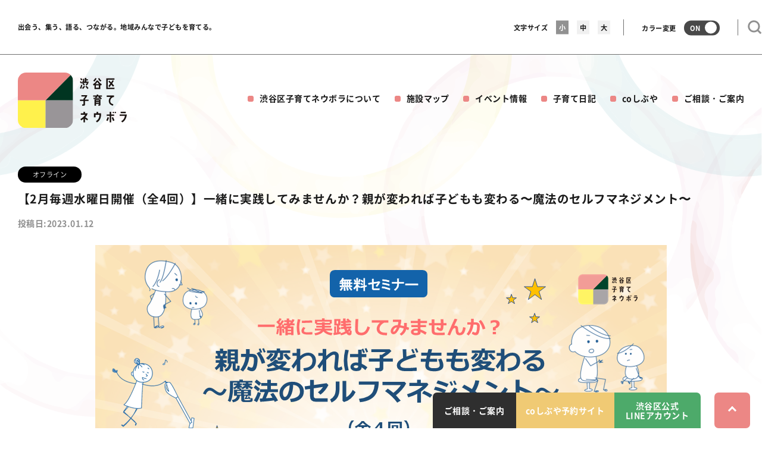

--- FILE ---
content_type: text/html; charset=UTF-8
request_url: https://shibuya-city-neuvola.tokyo/event/5667/
body_size: 8676
content:





<!DOCTYPE html>
<html lang="ja">
<head>
	<!-- Global site tag (gtag.js) - Google Analytics -->
	<script async src="https://www.googletagmanager.com/gtag/js?id=G-WYE00BCFN9"></script>
	<script>
	  window.dataLayer = window.dataLayer || [];
	  function gtag(){dataLayer.push(arguments);}
	  gtag('js', new Date());

	  gtag('config', 'G-WYE00BCFN9');
	</script>



	<meta charset="UTF-8">
    <meta http-equiv="X-UA-Compatible" content="IE=edge">
      <meta name="viewport" content="width=device-width, initial-scale=1">
	<meta name="format-detection" content="telephone=no">
	<link rel="shortcut icon" href="/neuvola/wp-content/themes/neuvola/common/img/favicon.ico">
	<title>【2月毎週水曜日開催（全4回）】一緒に実践してみませんか？親が変われば子どもも変わる〜魔法のセルフマネジメント〜 | 渋谷区子育てネウボラ</title>
	<meta name="description" content="子育てをしていて、つい強い口調で子どもを叱ってしまったり、パートナーの一挙手一投足にイライラ、ムカムカしてしまったり…という経験はありませんか？何故あんな言い方をしてしまったのかしら？どうして分かってくれないの？なんで言 [&hellip;] 子育てをしていて、つい強い口調で子どもを叱ってしまったり、パートナーの一挙手一投足にイライラ、ムカムカしてしまったり…という経験はありませんか？何故あんな言い方をしてしまったのかしら？どうして分かってくれないの？なんで言うことを聞いてくれないの？と悩んでいるのは皆さんだけではありません。実は怒ることがいけないのではなく、その怒りがどこから来るのかを理解し、自身の感情をどの様に伝えるのかを知るととても楽になります。このセミナーでは、子育て中の"イライラ"に焦点をあて、全４回のワークを通してご自身の傾向や大切にしている信念について学びます。忙しい日常から少し離れ自分自身を客観視することで、子育てやご自身のライフを愉しく豊かにする方法を一緒に習得しませんか。会場：代官山スポーツプラザ　1階レクリエーションルーム　渋谷区代官山町17-9開催日時：①2023年2月1日（水）9:50～10:50　　　　　②2023年2月8日（水）9:50～10:50　　　　　③2023年2月15日（水）9:50～10:50　　　　　④2023年2月22日（水）9:50～10:50形式：対面対象：区内在住の妊娠期の方、及び0歳〜18歳のお子様をお持ちの保護者（小さなお子様も同伴可）定員：先着8名講師：（一社）次世代SMILE協会　主任研究員　穂積盛子プロテニスプレーヤー穂積絵莉の母。子どもの夢を支えるアントラージュの一人として、現在もスマイルシップ共育を実践中。 トップアスリートを目指す様々な親子や子どもとコーチの関係を見てきた経験から、子どもの数だけ子育てがあると実感。 保護者それぞれが自身の子育てを見つけ、愉しむことができるよう、子どもに関わる保護者や指導者の可能性を引き出すセルフマネジメントセミナーなどを行っている。" />
    <meta name="keywords" content="渋谷区,子育て,ネウボラ" />
	<meta name='robots' content='max-image-preview:large' />
<style id='wp-img-auto-sizes-contain-inline-css' type='text/css'>
img:is([sizes=auto i],[sizes^="auto," i]){contain-intrinsic-size:3000px 1500px}
/*# sourceURL=wp-img-auto-sizes-contain-inline-css */
</style>
<link rel='stylesheet' id='mediaelement-css' href='https://shibuya-city-neuvola.tokyo/neuvola/wp-includes/js/mediaelement/mediaelementplayer-legacy.min.css?ver=4.2.17' type='text/css' media='all' />
<link rel='stylesheet' id='wp-mediaelement-css' href='https://shibuya-city-neuvola.tokyo/neuvola/wp-includes/js/mediaelement/wp-mediaelement.min.css?ver=6.9' type='text/css' media='all' />
<style id='wp-emoji-styles-inline-css' type='text/css'>

	img.wp-smiley, img.emoji {
		display: inline !important;
		border: none !important;
		box-shadow: none !important;
		height: 1em !important;
		width: 1em !important;
		margin: 0 0.07em !important;
		vertical-align: -0.1em !important;
		background: none !important;
		padding: 0 !important;
	}
/*# sourceURL=wp-emoji-styles-inline-css */
</style>
<style id='classic-theme-styles-inline-css' type='text/css'>
/*! This file is auto-generated */
.wp-block-button__link{color:#fff;background-color:#32373c;border-radius:9999px;box-shadow:none;text-decoration:none;padding:calc(.667em + 2px) calc(1.333em + 2px);font-size:1.125em}.wp-block-file__button{background:#32373c;color:#fff;text-decoration:none}
/*# sourceURL=/wp-includes/css/classic-themes.min.css */
</style>
<script type="text/javascript" src="https://shibuya-city-neuvola.tokyo/neuvola/wp-includes/js/jquery/jquery.min.js?ver=3.7.1" id="jquery-core-js"></script>
<script type="text/javascript" src="https://shibuya-city-neuvola.tokyo/neuvola/wp-includes/js/jquery/jquery-migrate.min.js?ver=3.4.1" id="jquery-migrate-js"></script>
<link rel="canonical" href="https://shibuya-city-neuvola.tokyo/event/5667" />
<link rel='shortlink' href='https://shibuya-city-neuvola.tokyo/?p=5667' />

	<meta name="twitter:card" content="summary_large_image" />
	<meta property="og:locale" content="ja_JP" />
	<meta property="og:type" content="website" />
	<meta property="og:url" content="https://shibuya-city-neuvola.tokyo/event/5667/" />
	<meta property="og:title" content="【2月毎週水曜日開催（全4回）】一緒に実践してみませんか？親が変われば子どもも変わる〜魔法のセルフマネジメント〜 | 渋谷区子育てネウボラ" />
	<meta property="og:description" content="子育てをしていて、つい強い口調で子どもを叱ってしまったり、パートナーの一挙手一投足にイライラ、ムカムカしてしまったり…という経験はありませんか？何故あんな言い方をしてしまったのかしら？どうして分かってくれないの？なんで言 [&hellip;] 子育てをしていて、つい強い口調で子どもを叱ってしまったり、パートナーの一挙手一投足にイライラ、ムカムカしてしまったり…という経験はありませんか？何故あんな言い方をしてしまったのかしら？どうして分かってくれないの？なんで言うことを聞いてくれないの？と悩んでいるのは皆さんだけではありません。実は怒ることがいけないのではなく、その怒りがどこから来るのかを理解し、自身の感情をどの様に伝えるのかを知るととても楽になります。このセミナーでは、子育て中の"イライラ"に焦点をあて、全４回のワークを通してご自身の傾向や大切にしている信念について学びます。忙しい日常から少し離れ自分自身を客観視することで、子育てやご自身のライフを愉しく豊かにする方法を一緒に習得しませんか。会場：代官山スポーツプラザ　1階レクリエーションルーム　渋谷区代官山町17-9開催日時：①2023年2月1日（水）9:50～10:50　　　　　②2023年2月8日（水）9:50～10:50　　　　　③2023年2月15日（水）9:50～10:50　　　　　④2023年2月22日（水）9:50～10:50形式：対面対象：区内在住の妊娠期の方、及び0歳〜18歳のお子様をお持ちの保護者（小さなお子様も同伴可）定員：先着8名講師：（一社）次世代SMILE協会　主任研究員　穂積盛子プロテニスプレーヤー穂積絵莉の母。子どもの夢を支えるアントラージュの一人として、現在もスマイルシップ共育を実践中。 トップアスリートを目指す様々な親子や子どもとコーチの関係を見てきた経験から、子どもの数だけ子育てがあると実感。 保護者それぞれが自身の子育てを見つけ、愉しむことができるよう、子どもに関わる保護者や指導者の可能性を引き出すセルフマネジメントセミナーなどを行っている。" />
	<meta property="og:image" content="https://shibuya-city-neuvola.tokyo/neuvola/wp-content/uploads/2023/01/20230201-22_盛子さん.png" />
	<meta property="og:site_name" content="渋谷区子育てネウボラ" />


	<link rel="stylesheet" media="screen" type="text/css" href="/neuvola/wp-content/themes/neuvola/common/css/reset.css"/>
	<link rel="stylesheet" media="screen" type="text/css" href="/neuvola/wp-content/themes/neuvola/common/css/slick.css"/>
	<link rel="stylesheet" media="screen" type="text/css" href="/neuvola/wp-content/themes/neuvola/common/css/animate.css"/>
	<link rel="stylesheet" media="screen" type="text/css" href="/neuvola/wp-content/themes/neuvola/common/css/style.css?1768885274"/>


	
</head>
</head>
<body class="eventDetail">
    <div id="wrap">
        
<div class="navigation">
	<div class="pcHeader">
		<div class="inner">
			<p class="catchCopy"><a href="https://shibuya-city-neuvola.tokyo">出会う、集う、語る、つながる。<br class="spbr">地域みんなで子どもを育てる。</a></p>
			<div class="fontChange">
				<span>文字サイズ</span>
				<div class="changeWrap"><a href="#" class="fontSmall"><span>小</span></a></div>
				<div class="changeWrap"><a href="#" class="fontMiddle"><span>中</span></a></div>
				<div class="changeWrap"><a href="#" class="fontLearge"><span>大</span></a></div>
			</div>
			<div class="colorChange">
				カラー変更
				<input type="checkbox" name="colorChange" id="colorChange" >
				<label for="colorChange" class="langLabel"><span>ON</span></label>
			</div>
						<a href="#" class="search"><img src="/neuvola/wp-content/themes/neuvola/common/img/searchIconPc.svg" class="searchIcon" alt="検索"></a>
		</div>

	</div>
	<noscript>
		<div id="noJsArrow">
			<div class="inner">
				<p class="txt-attention">お使いのブラウザではJavaScriptが無効に設定されています。<br>有効にしてご利用ください。</p>
			</div><!-- /inner -->
		</div><!-- /.noJsArrow -->
	</noscript>
	<div class="spMenu">
		<span>
			MENU
		</span>

	</div>
	<div class="menusNav">
		<div class="inner">
			<a href="https://shibuya-city-neuvola.tokyo"><img src="/neuvola/wp-content/themes/neuvola/common/img/logo.svg" class="logo" alt="渋谷区子育てネウボラ"></a>
			<div class="spMenuInner">
				<div class="spNavs">
					<div class="menuGlobalContainer"><ul id="menuGlobal" class="menu"><li id="menu-item-259" class="menu-item menu-item-type-post_type menu-item-object-page menu-item-259"><a href="https://shibuya-city-neuvola.tokyo/about/">渋谷区子育てネウボラについて</a></li>
<li id="menu-item-258" class="menu-item menu-item-type-post_type menu-item-object-page menu-item-258"><a href="https://shibuya-city-neuvola.tokyo/facility/">施設マップ</a></li>
<li id="menu-item-363" class="menu-item menu-item-type-post_type_archive menu-item-object-event menu-item-363"><a href="https://shibuya-city-neuvola.tokyo/event/">イベント情報</a></li>
<li id="menu-item-362" class="menu-item menu-item-type-post_type_archive menu-item-object-column menu-item-362"><a href="https://shibuya-city-neuvola.tokyo/column/">子育て日記</a></li>
<li id="menu-item-4610" class="menu-item menu-item-type-post_type menu-item-object-page menu-item-4610"><a href="https://shibuya-city-neuvola.tokyo/facility/coshibuya/">coしぶや</a></li>
<li id="menu-item-418" class="navContact menu-item menu-item-type-custom menu-item-object-custom menu-item-has-children menu-item-418"><a href="#">ご相談・ご案内</a>
<ul class="sub-menu">
	<li id="menu-item-412" class="menu-item menu-item-type-post_type menu-item-object-page menu-item-412"><a href="https://shibuya-city-neuvola.tokyo/contact/">保健師に相談する</a></li>
	<li id="menu-item-1647" class="menu-item menu-item-type-custom menu-item-object-custom menu-item-1647"><a target="_blank" href="https://www.city.shibuya.tokyo.jp/shisetsu/kosodate/kodomo_hattatsu/">子どもの発達相談</a></li>
</ul>
</li>
</ul></div>					

<div class="searchBox">
    <div class="inner">
        <form id="form" action="https://shibuya-city-neuvola.tokyo" method="get">
            <input id="s-box" name="s" type="text" placeholder=""/>
                <button type="submit" id="s-btn-area">
                </button>
        </form>
        <div class="searchBoxHide">
            <span>
            </span>
        </div>

    </div>
</div>
										<a href="https://shibuya-city-neuvola.tokyo/neuvola/contact/" target="_blank" class="toSiteMap">渋谷区サイトマップ</a>
					<a href="https://www.city.shibuya.tokyo.jp/kusei/koho/line/line_about.html" target="_blank" class="toLine">渋谷区公式LINEアカウント</a>
					<a href="https://www.youtube.com/channel/UCTYAQQXiTzXQDpq54Q-rB0g" target="_blank" class="toYoutube"><img src="/neuvola/wp-content/themes/neuvola/common/img/youtubeIcon.svg" alt="youtube">公式YouTube</a>
				</div>
			</div>
		</div>
	</div>
</div>

        <div id="postDetail">
            <div class="inner">
                                <span class="type">オフライン</span>
                                <h1>【2月毎週水曜日開催（全4回）】一緒に実践してみませんか？親が変われば子どもも変わる〜魔法のセルフマネジメント〜</h1>
                <div class="pubDate">投稿日:2023.01.12</div>
                <div class="eyecatch">
                                        <img src="https://shibuya-city-neuvola.tokyo/neuvola/wp-content/uploads/2023/01/20230201-22_盛子さん.png">
                </div>
                <div class="postContent">
                    <div class="eventSummary">
                        <h2>イベント情報</h2>
                                                                            <p>時間：09:50〜10:50</p>
                                                                            <p>参加：オフライン</p>
                                                                            <p>定員：
                                8人                            </p>
                                                                            <p>費用：
                                無料                            </p>
                                                                                                    <p class="note">※申込方法：渋谷区子育てネウボラHPより先着順<br />
1月18日（水）より、渋谷区子育てネウボラHPにて募集開始</p>
                        

                    </div>
                    <div class="eventOverview">
                        <h2>概要：</h2>
                        <div class="post">
                            <p><span style="font-size: 12pt;"> 子育てをしていて、つい強い口調で子どもを叱ってしまったり、パートナーの一挙手一投足にイライラ、ムカムカしてしまったり…という経験はありませんか？何故あんな言い方をしてしまったのかしら？どうして分かってくれないの？なんで言うことを聞いてくれないの？と悩んでいるのは皆さんだけではありません。実は怒ることがいけないのではなく、その怒りがどこから来るのかを理解し、自身の感情をどの様に伝えるのかを知るととても楽になります。<br />
このセミナーでは、子育て中の&#8221;イライラ&#8221;に焦点をあて、全４回のワークを通してご自身の傾向や大切にしている信念について学びます。忙しい日常から少し離れ自分自身を客観視することで、子育てやご自身のライフを愉しく豊かにする方法を一緒に習得しませんか。</span></p>
<p><span style="font-size: 12pt;"><strong>会場：<a href="https://shisetsu.mizuno.jp/m-7610-2/access">代官山スポーツプラザ　1階レクリエーションルーム</a></strong>　渋谷区代官山町17-9<br />
<span style="font-size: 12pt;"><strong>開催日時：①2023年2月1日（水）9:50～10:50<br />
　　　　　②2023年2月8日（水）9:50～10:50<br />
　　　　　③2023年2月15日（水）9:50～10:50<br />
　　　　　④2023年2月22日（水）9:50～10:50</strong><br />
<span style="font-size: 12pt;"><strong>形式：対面</strong><br />
<span style="font-size: 12pt;"><strong>対象：区内在住の妊娠期の方、及び0歳〜18歳のお子様をお持ちの保護者（小さなお子様も同伴可）</strong><br />
<span style="font-size: 12pt;"><strong>定員：先着8名</strong></span></span></span></span></span></p>
<p><img loading="lazy" decoding="async" class="alignnone size-medium wp-image-5671" src="https://shibuya-city-neuvola.tokyo/neuvola/wp-content/uploads/2023/01/08_hozumi_3541トリミング2）-300x283.jpg" alt="" width="300" height="283" srcset="https://shibuya-city-neuvola.tokyo/neuvola/wp-content/uploads/2023/01/08_hozumi_3541トリミング2）-300x283.jpg 300w, https://shibuya-city-neuvola.tokyo/neuvola/wp-content/uploads/2023/01/08_hozumi_3541トリミング2）-1024x968.jpg 1024w, https://shibuya-city-neuvola.tokyo/neuvola/wp-content/uploads/2023/01/08_hozumi_3541トリミング2）-768x726.jpg 768w, https://shibuya-city-neuvola.tokyo/neuvola/wp-content/uploads/2023/01/08_hozumi_3541トリミング2）-1536x1452.jpg 1536w, https://shibuya-city-neuvola.tokyo/neuvola/wp-content/uploads/2023/01/08_hozumi_3541トリミング2）-2048x1935.jpg 2048w, https://shibuya-city-neuvola.tokyo/neuvola/wp-content/uploads/2023/01/08_hozumi_3541トリミング2）-1280x1210.jpg 1280w" sizes="auto, (max-width: 300px) 100vw, 300px" /></p>
<p><span style="font-size: 12pt;"><strong>講師：（一社）次世代SMILE協会　主任研究員　穂積盛子</strong></span><br />
プロテニスプレーヤー穂積絵莉の母。子どもの夢を支えるアントラージュの一人として、現在もスマイルシップ共育を実践中。 トップアスリートを目指す様々な親子や子どもとコーチの関係を見てきた経験から、子どもの数だけ子育てがあると実感。 保護者それぞれが自身の子育てを見つけ、愉しむことができるよう、子どもに関わる保護者や指導者の可能性を引き出すセルフマネジメントセミナーなどを行っている。</p>                        </div>
                    </div>
                </div>
                                    <div class="entry">
                        <a class="moreBtnPink" href="https://pro.form-mailer.jp/fms/0d2c715f274460" target="_blank">参加申込ページへ</a>
                    </div>
                
            </div>
        </div>


    <div id="footerMessage">
	<div class="relative">
		<p>妊娠・出産・育児に関するお困りごとなど、<br>何でもご相談ください！</p>
		<a href="https://shibuya-city-neuvola.tokyo/contact/" class="toContact">保健師に相談する</a>
		<a href="https://www.city.shibuya.tokyo.jp/shisetsu/kosodate/kodomo_hattatsu/" class="toContact"  target="_blank">子どもの発達相談</a>
			</div>
</div>
<div class="footerBtn">
	<div id="fixBtn">
		<div class="onSite">
			<a href="https://shibuya-city-neuvola.tokyo/contact/" id="toContact" class="toContactBtn"><span>ご相談・ご案内</span></a>
			<a href="https://co-shibuya.reserve.ne.jp/sp/index.php" target="_blank" id="toBuillding"><span>coしぶや予約サイト</span></a>
			<a href="https://www.city.shibuya.tokyo.jp/kusei/koho/line/line_about.html" target="_blank" id="toLine"><span>渋谷区公式<br>LINEアカウント</span></a>
		</div>
		<a href="#" id="toTop"><span></span></a>
	</div>
</div>
    <div id="footerRanking">
	<div class="inner">
		<h2>人気記事一覧</h2>
	<ul class="">
	<li><div class="article"><a href="/?p=1538"><div class="img" style="background-image:url(https://shibuya-city-neuvola.tokyo/neuvola/wp-content/uploads/2021/07/kaisetsu_01-1000x563.jpg);"><span class="label">レポート</span></div><div class="detail"><p class="ttl">渋谷区子育てネウボラ開設式を行いました。</p><div class="auther"><div class="avator"><img src="https://shibuya-city-neuvola.tokyo/neuvola/wp-content/uploads/2021/07/logo-2-150x150.png" srcset="https://shibuya-city-neuvola.tokyo/neuvola/wp-content/uploads/2021/07/logo-2.png 2x" width="96" height="96" alt="アバター" class="avatar avatar-96 wp-user-avatar wp-user-avatar-96 photo avatar-default" /></div><span>渋谷区子育てネウボラ</span></div></div></a></div></li><li><div class="article"><a href="/?p=1064"><div class="img" style="background-image:url(https://shibuya-city-neuvola.tokyo/neuvola/wp-content/uploads/2021/07/taidan_01-1-1000x563.jpg);"><span class="label">対談</span></div><div class="detail"><p class="ttl">「地域みんなで子どもを育てられる渋谷区に...</p><div class="auther"><div class="avator"><img src="https://shibuya-city-neuvola.tokyo/neuvola/wp-content/uploads/2021/07/logo-2-150x150.png" srcset="https://shibuya-city-neuvola.tokyo/neuvola/wp-content/uploads/2021/07/logo-2.png 2x" width="96" height="96" alt="アバター" class="avatar avatar-96 wp-user-avatar wp-user-avatar-96 photo avatar-default" /></div><span>渋谷区子育てネウボラ</span></div></div></a></div></li><li><div class="article"><a href="/?p=932"><div class="img" style="background-image:url(https://shibuya-city-neuvola.tokyo/neuvola/wp-content/uploads/2021/07/mikasa_01-1000x563.jpg);"><span class="label">レポート</span></div><div class="detail"><p class="ttl">渋谷区子育てネウボラアンバサダーの若槻千...</p><div class="auther"><div class="avator"><img src="https://shibuya-city-neuvola.tokyo/neuvola/wp-content/uploads/2021/07/logo-2-150x150.png" srcset="https://shibuya-city-neuvola.tokyo/neuvola/wp-content/uploads/2021/07/logo-2.png 2x" width="96" height="96" alt="アバター" class="avatar avatar-96 wp-user-avatar wp-user-avatar-96 photo avatar-default" /></div><span>渋谷区子育てネウボラ</span></div></div></a></div></li>	</ul>
</div>
</div>
<div id="footer">
	<div class="inner">
		<div class="footerInner">
				<a href="https://www.city.shibuya.tokyo.jp/" target="_blank" class="footerBtn pcNone">渋谷区サイトマップ</a>
				<a href="https://www.city.shibuya.tokyo.jp/kusei/koho/line/line_about.html" target="_blank" class="footerBtn pcNone">渋谷区公式LINEアカウント</a></li>
					<a href="https://www.youtube.com/channel/UCTYAQQXiTzXQDpq54Q-rB0g" target="_blank" class="footerBtn youtube pcNone">
					<img src="/neuvola/wp-content/themes/neuvola/common/img/youtubeIcon.svg" alt="youtube">公式YouTube
				</a>
			<div class="menuFooterContainer"><ul id="menuFooter" class="menu"><li id="menu-item-261" class="menu-item menu-item-type-post_type menu-item-object-page menu-item-261"><a href="https://shibuya-city-neuvola.tokyo/about/">渋谷区子育てネウボラについて</a></li>
<li id="menu-item-364" class="menu-item menu-item-type-post_type_archive menu-item-object-column menu-item-364"><a href="https://shibuya-city-neuvola.tokyo/column/">子育て日記</a></li>
<li id="menu-item-365" class="menu-item menu-item-type-post_type_archive menu-item-object-event menu-item-365"><a href="https://shibuya-city-neuvola.tokyo/event/">イベント情報</a></li>
<li id="menu-item-260" class="menu-item menu-item-type-post_type menu-item-object-page menu-item-260"><a href="https://shibuya-city-neuvola.tokyo/facility/">施設マップ</a></li>
<li id="menu-item-4609" class="menu-item menu-item-type-post_type menu-item-object-page menu-item-4609"><a href="https://shibuya-city-neuvola.tokyo/facility/coshibuya/">coしぶや</a></li>
</ul></div>
				<div class="menuSubFooterContainer"><ul id="menuFooter" class="menu"><li id="menu-item-414" class="navContact menu-item menu-item-type-custom menu-item-object-custom menu-item-has-children menu-item-414"><a href="#">ご相談・ご案内</a>
<ul class="sub-menu">
	<li id="menu-item-415" class="menu-item menu-item-type-post_type menu-item-object-page menu-item-415"><a href="https://shibuya-city-neuvola.tokyo/contact/">保健師に相談する</a></li>
	<li id="menu-item-1648" class="menu-item menu-item-type-custom menu-item-object-custom menu-item-1648"><a target="_blank" href="https://www.city.shibuya.tokyo.jp/shisetsu/kosodate/kodomo_hattatsu/">子どもの発達相談</a></li>
</ul>
</li>
<li id="menu-item-417" class="menu-item menu-item-type-post_type menu-item-object-page menu-item-417"><a href="https://shibuya-city-neuvola.tokyo/privacy/">プライバシーポリシー</a></li>
</ul></div>
			<div class="footerRight">
				<ul>
				<li><a href="https://www.city.shibuya.tokyo.jp/" target="_blank" class="footerBtn">渋谷区サイトマップ</a></li>
				<li><a href="https://www.city.shibuya.tokyo.jp/kusei/koho/line/line_about.html" target="_blank" class="footerBtn">渋谷区公式LINEアカウント</a></li>
				<li>
					<a href="https://www.youtube.com/channel/UCTYAQQXiTzXQDpq54Q-rB0g" target="_blank" class="footerBtn youtube">
					<img src="/neuvola/wp-content/themes/neuvola/common/img/youtubeIcon.svg" alt="youtube">公式YouTube
				</a>
				</li>
				</ul>
			</div>
				<div class="footerTel">
				<p>渋谷区子育てネウボラに関するお問い合わせ先<br>総合案内<br>電話03-3463-3748｜FAX03-5458-4964<br>（事務局：子ども家庭支援センター）</p>
				</div>
				<div id="selectLang">
					言語切替
				<div class="gtranslate_wrapper" id="gt-wrapper-21131607"></div>				</div>
		</div>


		<p class="copy">Copyright &copy; Shibuya City Office All Rights Reserved.</p>
	</div>
</div><!-- footer -->
</div><!-- wrap -->

<script type="speculationrules">
{"prefetch":[{"source":"document","where":{"and":[{"href_matches":"/*"},{"not":{"href_matches":["/neuvola/wp-*.php","/neuvola/wp-admin/*","/neuvola/wp-content/uploads/*","/neuvola/wp-content/*","/neuvola/wp-content/plugins/*","/neuvola/wp-content/themes/neuvola/*","/*\\?(.+)"]}},{"not":{"selector_matches":"a[rel~=\"nofollow\"]"}},{"not":{"selector_matches":".no-prefetch, .no-prefetch a"}}]},"eagerness":"conservative"}]}
</script>
<script type="text/javascript" id="mediaelement-core-js-before">
/* <![CDATA[ */
var mejsL10n = {"language":"ja","strings":{"mejs.download-file":"\u30d5\u30a1\u30a4\u30eb\u3092\u30c0\u30a6\u30f3\u30ed\u30fc\u30c9","mejs.install-flash":"\u3054\u5229\u7528\u306e\u30d6\u30e9\u30a6\u30b6\u30fc\u306f Flash Player \u304c\u7121\u52b9\u306b\u306a\u3063\u3066\u3044\u308b\u304b\u3001\u30a4\u30f3\u30b9\u30c8\u30fc\u30eb\u3055\u308c\u3066\u3044\u307e\u305b\u3093\u3002Flash Player \u30d7\u30e9\u30b0\u30a4\u30f3\u3092\u6709\u52b9\u306b\u3059\u308b\u304b\u3001\u6700\u65b0\u30d0\u30fc\u30b8\u30e7\u30f3\u3092 https://get.adobe.com/jp/flashplayer/ \u304b\u3089\u30a4\u30f3\u30b9\u30c8\u30fc\u30eb\u3057\u3066\u304f\u3060\u3055\u3044\u3002","mejs.fullscreen":"\u30d5\u30eb\u30b9\u30af\u30ea\u30fc\u30f3","mejs.play":"\u518d\u751f","mejs.pause":"\u505c\u6b62","mejs.time-slider":"\u30bf\u30a4\u30e0\u30b9\u30e9\u30a4\u30c0\u30fc","mejs.time-help-text":"1\u79d2\u9032\u3080\u306b\u306f\u5de6\u53f3\u77e2\u5370\u30ad\u30fc\u3092\u300110\u79d2\u9032\u3080\u306b\u306f\u4e0a\u4e0b\u77e2\u5370\u30ad\u30fc\u3092\u4f7f\u3063\u3066\u304f\u3060\u3055\u3044\u3002","mejs.live-broadcast":"\u751f\u653e\u9001","mejs.volume-help-text":"\u30dc\u30ea\u30e5\u30fc\u30e0\u8abf\u7bc0\u306b\u306f\u4e0a\u4e0b\u77e2\u5370\u30ad\u30fc\u3092\u4f7f\u3063\u3066\u304f\u3060\u3055\u3044\u3002","mejs.unmute":"\u30df\u30e5\u30fc\u30c8\u89e3\u9664","mejs.mute":"\u30df\u30e5\u30fc\u30c8","mejs.volume-slider":"\u30dc\u30ea\u30e5\u30fc\u30e0\u30b9\u30e9\u30a4\u30c0\u30fc","mejs.video-player":"\u52d5\u753b\u30d7\u30ec\u30fc\u30e4\u30fc","mejs.audio-player":"\u97f3\u58f0\u30d7\u30ec\u30fc\u30e4\u30fc","mejs.captions-subtitles":"\u30ad\u30e3\u30d7\u30b7\u30e7\u30f3/\u5b57\u5e55","mejs.captions-chapters":"\u30c1\u30e3\u30d7\u30bf\u30fc","mejs.none":"\u306a\u3057","mejs.afrikaans":"\u30a2\u30d5\u30ea\u30ab\u30fc\u30f3\u30b9\u8a9e","mejs.albanian":"\u30a2\u30eb\u30d0\u30cb\u30a2\u8a9e","mejs.arabic":"\u30a2\u30e9\u30d3\u30a2\u8a9e","mejs.belarusian":"\u30d9\u30e9\u30eb\u30fc\u30b7\u8a9e","mejs.bulgarian":"\u30d6\u30eb\u30ac\u30ea\u30a2\u8a9e","mejs.catalan":"\u30ab\u30bf\u30ed\u30cb\u30a2\u8a9e","mejs.chinese":"\u4e2d\u56fd\u8a9e","mejs.chinese-simplified":"\u4e2d\u56fd\u8a9e (\u7c21\u4f53\u5b57)","mejs.chinese-traditional":"\u4e2d\u56fd\u8a9e (\u7e41\u4f53\u5b57)","mejs.croatian":"\u30af\u30ed\u30a2\u30c1\u30a2\u8a9e","mejs.czech":"\u30c1\u30a7\u30b3\u8a9e","mejs.danish":"\u30c7\u30f3\u30de\u30fc\u30af\u8a9e","mejs.dutch":"\u30aa\u30e9\u30f3\u30c0\u8a9e","mejs.english":"\u82f1\u8a9e","mejs.estonian":"\u30a8\u30b9\u30c8\u30cb\u30a2\u8a9e","mejs.filipino":"\u30d5\u30a3\u30ea\u30d4\u30f3\u8a9e","mejs.finnish":"\u30d5\u30a3\u30f3\u30e9\u30f3\u30c9\u8a9e","mejs.french":"\u30d5\u30e9\u30f3\u30b9\u8a9e","mejs.galician":"\u30ac\u30ea\u30b7\u30a2\u8a9e","mejs.german":"\u30c9\u30a4\u30c4\u8a9e","mejs.greek":"\u30ae\u30ea\u30b7\u30e3\u8a9e","mejs.haitian-creole":"\u30cf\u30a4\u30c1\u8a9e","mejs.hebrew":"\u30d8\u30d6\u30e9\u30a4\u8a9e","mejs.hindi":"\u30d2\u30f3\u30c7\u30a3\u30fc\u8a9e","mejs.hungarian":"\u30cf\u30f3\u30ac\u30ea\u30fc\u8a9e","mejs.icelandic":"\u30a2\u30a4\u30b9\u30e9\u30f3\u30c9\u8a9e","mejs.indonesian":"\u30a4\u30f3\u30c9\u30cd\u30b7\u30a2\u8a9e","mejs.irish":"\u30a2\u30a4\u30eb\u30e9\u30f3\u30c9\u8a9e","mejs.italian":"\u30a4\u30bf\u30ea\u30a2\u8a9e","mejs.japanese":"\u65e5\u672c\u8a9e","mejs.korean":"\u97d3\u56fd\u8a9e","mejs.latvian":"\u30e9\u30c8\u30d3\u30a2\u8a9e","mejs.lithuanian":"\u30ea\u30c8\u30a2\u30cb\u30a2\u8a9e","mejs.macedonian":"\u30de\u30b1\u30c9\u30cb\u30a2\u8a9e","mejs.malay":"\u30de\u30ec\u30fc\u8a9e","mejs.maltese":"\u30de\u30eb\u30bf\u8a9e","mejs.norwegian":"\u30ce\u30eb\u30a6\u30a7\u30fc\u8a9e","mejs.persian":"\u30da\u30eb\u30b7\u30a2\u8a9e","mejs.polish":"\u30dd\u30fc\u30e9\u30f3\u30c9\u8a9e","mejs.portuguese":"\u30dd\u30eb\u30c8\u30ac\u30eb\u8a9e","mejs.romanian":"\u30eb\u30fc\u30de\u30cb\u30a2\u8a9e","mejs.russian":"\u30ed\u30b7\u30a2\u8a9e","mejs.serbian":"\u30bb\u30eb\u30d3\u30a2\u8a9e","mejs.slovak":"\u30b9\u30ed\u30d0\u30ad\u30a2\u8a9e","mejs.slovenian":"\u30b9\u30ed\u30d9\u30cb\u30a2\u8a9e","mejs.spanish":"\u30b9\u30da\u30a4\u30f3\u8a9e","mejs.swahili":"\u30b9\u30ef\u30d2\u30ea\u8a9e","mejs.swedish":"\u30b9\u30a6\u30a7\u30fc\u30c7\u30f3\u8a9e","mejs.tagalog":"\u30bf\u30ac\u30ed\u30b0\u8a9e","mejs.thai":"\u30bf\u30a4\u8a9e","mejs.turkish":"\u30c8\u30eb\u30b3\u8a9e","mejs.ukrainian":"\u30a6\u30af\u30e9\u30a4\u30ca\u8a9e","mejs.vietnamese":"\u30d9\u30c8\u30ca\u30e0\u8a9e","mejs.welsh":"\u30a6\u30a7\u30fc\u30eb\u30ba\u8a9e","mejs.yiddish":"\u30a4\u30c7\u30a3\u30c3\u30b7\u30e5\u8a9e"}};
//# sourceURL=mediaelement-core-js-before
/* ]]> */
</script>
<script type="text/javascript" src="https://shibuya-city-neuvola.tokyo/neuvola/wp-includes/js/mediaelement/mediaelement-and-player.min.js?ver=4.2.17" id="mediaelement-core-js"></script>
<script type="text/javascript" src="https://shibuya-city-neuvola.tokyo/neuvola/wp-includes/js/mediaelement/mediaelement-migrate.min.js?ver=6.9" id="mediaelement-migrate-js"></script>
<script type="text/javascript" id="mediaelement-js-extra">
/* <![CDATA[ */
var _wpmejsSettings = {"pluginPath":"/neuvola/wp-includes/js/mediaelement/","classPrefix":"mejs-","stretching":"responsive","audioShortcodeLibrary":"mediaelement","videoShortcodeLibrary":"mediaelement"};
//# sourceURL=mediaelement-js-extra
/* ]]> */
</script>
<script type="text/javascript" src="https://shibuya-city-neuvola.tokyo/neuvola/wp-includes/js/mediaelement/wp-mediaelement.min.js?ver=6.9" id="wp-mediaelement-js"></script>
<script type="text/javascript" id="gt_widget_script_21131607-js-before">
/* <![CDATA[ */
window.gtranslateSettings = /* document.write */ window.gtranslateSettings || {};window.gtranslateSettings['21131607'] = {"default_language":"ja","languages":["zh-CN","en","ja","ko"],"url_structure":"none","wrapper_selector":"#gt-wrapper-21131607","select_language_label":"\u8a00\u8a9e\u5207\u66ff","horizontal_position":"inline","flags_location":"\/neuvola\/wp-content\/plugins\/gtranslate\/flags\/"};
//# sourceURL=gt_widget_script_21131607-js-before
/* ]]> */
</script><script src="https://shibuya-city-neuvola.tokyo/neuvola/wp-content/plugins/gtranslate/js/dropdown.js?ver=6.9" data-no-optimize="1" data-no-minify="1" data-gt-orig-url="/event/5667/" data-gt-orig-domain="shibuya-city-neuvola.tokyo" data-gt-widget-id="21131607" defer></script>    
<script src="//ajax.googleapis.com/ajax/libs/jquery/1.10.2/jquery.min.js"></script>
<script type="text/javascript" src="//translate.google.com/translate_a/element.js?cb=googleTranslateElementInit"></script>
<script src="/neuvola/wp-content/themes/neuvola/common/js/slick.min.js?1768885274"/></script>
<script src="/neuvola/wp-content/themes/neuvola/common/js/jquery.cookie.js?1768885274"/></script>
<script src="/neuvola/wp-content/themes/neuvola/common/js/script.js?1768885274"/></script>



<script type="speculationrules">
{"prefetch":[{"source":"document","where":{"and":[{"href_matches":"/*"},{"not":{"href_matches":["/neuvola/wp-*.php","/neuvola/wp-admin/*","/neuvola/wp-content/uploads/*","/neuvola/wp-content/*","/neuvola/wp-content/plugins/*","/neuvola/wp-content/themes/neuvola/*","/*\\?(.+)"]}},{"not":{"selector_matches":"a[rel~=\"nofollow\"]"}},{"not":{"selector_matches":".no-prefetch, .no-prefetch a"}}]},"eagerness":"conservative"}]}
</script>

</body>
</html>


--- FILE ---
content_type: application/javascript
request_url: https://shibuya-city-neuvola.tokyo/neuvola/wp-content/themes/neuvola/common/js/script.js?1768885274
body_size: 1901
content:
function coShibuyaEventSlider(){
	if($('#eventCoshibuya ul').length){
	 var width = $(window).width();
		 if(width <= 640){
			 $('#eventCoshibuya ul.archiveList').not('.slick-initialized').slick({
				 dots: false,
				 arrows: false,
				 infinite: false,
			 });
			} else {
			 $('#eventCoshibuya ul.slick-initialized').slick('unslick');
		 }
	 }
 }

function frameEdit(){
	if($('body.newsDetail .postContent .frameBox').length || $('body.columnDetail .postContent .frameBox').length || $('body.eventDetail .postContent .frameBox').length){
		$('.frameBox').each(function(){
			var frameHTML = '<div class="frame">'+$(this).html()+'</div>';
			$(this).html(frameHTML);
		});

	}
}



 function footerColumnEventSlider(){
	 if($('#footerRanking').length){
		 var width = $(window).width();
		 if(width <= 640){
			 $('#footerRanking ul').not('.slick-initialized').slick({
				 dots: false,
				 arrows: false,
				 infinite: false,
			 });
		 } else {
			 $('#footerRanking ul.slick-initialized').slick('unslick');
		 }
	 }
  }




function googleTranslateElementInit() {
  new google.translate.TranslateElement({
	pageLanguage: 'ja',
	layout: google.translate.TranslateElement.FloatPosition.TOP_LEFT
  }, 'google_translate_element');
}


function storyAnchorBoxHeight(){
	var width = $(window).width();
	var maxHeight = ['0'];
	if($('#story .anchorBox .box').length){
	 if(width > 640){
		$('#story .anchorBox .box').each(function(){
			if($(this).outerHeight() > maxHeight[0]){
				maxHeight.length = 0
				maxHeight.push($(this).outerHeight());
			}
		});
		$('#story .anchorBox .box').each(function(){
			$(this).css("height",maxHeight[0]+"px")
		});
	}else{
		$('#story .anchorBox .box').each(function(){
			$(this).removeAttr('style');
		});
	}
}
}

function mapCoshibuyaBoxHeight(){
	var width = $(window).width();
	if($('#mapCoshibuya .mapDetail .heightAdjust .box').length){
	 if(width > 640){

		$('#mapCoshibuya .mapDetail .heightAdjust').each(function(){
			var maxHeight = ['0'];
			var boxLength = $(this).find('.box').length;

			for (var i = 0; i <boxLength ; i++) {
				var thisBox = $(this).find('.box').eq(i);
				if($(thisBox).outerHeight() > maxHeight[0]){
					maxHeight.length = 0
					maxHeight.push($(thisBox).outerHeight());
				}
			}

			$(this).find('.box').each(function(){
				$(this).css("height",maxHeight+"px");
			});


		})

		}else{
			$('#mapCoshibuya .mapDetail .heightAdjust .box').each(function(){
				$(this).removeAttr('style');
			});
		}
	}
}



function accessBoxHeight(){
	var width = $(window).width();
	if($('#contact .office .box').length){
	 if(width > 640){
		var maxHeight = ['0'];
			$('#contact .office .box').each(function(){
				if($(this).outerHeight() > maxHeight[0]){
					maxHeight.length = 0
					maxHeight.push($(this).outerHeight());
				}
			});
			$('#contact .office .box').each(function(){
				$(this).css("height",maxHeight[0]+"px")
			});
		}else{
			$('#contact .office .box').each(function(){
				$(this).removeAttr('style');
			});
		}
	}
}




function imgDeviceChange(){
	var width = $(window).width();
	if($('img.imgDeviceChange').length){
		if(width > 640){
			$('img.imgDeviceChange').each(function(){
				$(this).attr("src",$(this).attr("src").replace("_sp", "_pc"));
			});
		} else {
			$('img.imgDeviceChange').each(function(){
				$(this).attr("src",$(this).attr("src").replace("_pc", "_sp"));
			});
		}
	}
 }

$(document).ready(function(){
var cookieexpires = 2;

	function colorChange(){
		if($('input#colorChange').prop('checked')){
			$('body').addClass("gray");
			$('label.langLabel span').text("OFF");
			$.removeCookie("body-color");
			$.cookie("body-color", 'grey', { expires: cookieexpires ,path: "/"});
		}else{
			$('body').removeClass("gray");
			$('label.langLabel span').text("ON");
			$.cookie("body-color", 'normal', { expires: cookieexpires ,path: "/"});
		}
	}








	if($.cookie("body-color") == 'grey'){
		$('body').addClass("gray");
		$('input#colorChange').prop('checked',true);
		$('label.langLabel span').text("OFF");
	}


	if($.cookie("font-size")){
		$('html').addClass($.cookie("font-size"))
	}else{
		$('html').addClass('fontSmall')
	}



	$('input#colorChange').change(function(){
		colorChange()
	});

	$(document).on("click",".fontChange a", function(){
		if($(this).attr('class') == $('html').attr('class')){
			return false;
		}
		$('html').removeClass();
		$('html').addClass($(this).attr('class'));
		$.removeCookie("font-size");
		$.cookie("font-size", $(this).attr('class'), { expires: cookieexpires ,path: "/"});
    });


	$(document).on("click",".pcHeader a.search", function(){
		$('.searchBox').fadeIn();
    });

	$(document).on("click",".searchBox .searchBoxHide", function(){
		$('.searchBox').fadeOut();
    });



	$(document).on("click",'a[href^="#"]', function(){
		if(!$(this).hasClass('modal') && !$(this).hasClass('ajaxGet') && !$(this).hasClass('slideArrow') && !$(this).hasClass('lang-select') && !$(this).hasClass('toContactBtn') && !$(this).hasClass('found')){

			if($(this).closest('li').hasClass('navContact')){
				return false;
			}
			var speed = 500;
			var thishref = $(this).attr("href");
			if(thishref == '#'){
				var scrollposition = $('#wrap').offset().top
			}else{
				var scrollposition = $(thishref).offset().top;
			}
			$("html, body").animate({scrollTop:scrollposition}, speed, "swing");
			return false;
		}
	});



	$('.navigation .menusNav .menuGlobalContainer ul#menuGlobal li.menu-item-has-children').hover(
	    function() {
			$(this).find('ul.sub-menu').fadeIn();

	    },
	    function() {
			$(this).find('ul.sub-menu').fadeOut();
	    }
	);



	$(document).on("click",'a.langSelectBtn', function(){
		$('.langList').slideToggle();
	});

	$(document).on("click",'a.lang-select', function(){
		  var lang = $(this).attr('data-lang');
		  window.location = $(this).attr('href');
		  location.reload();
		});

		$(document).on("click",'a.toContactBtn', function(){
			var width = $(window).width();
		   	 if(width <= 640){
			  	window.location = $(this).attr('href');
				return false;
			 }else{
			$('#footerMessage').fadeToggle();
			return false;
			}
		});


		$(document).on("click",'.spMenu', function(){
			$(this).toggleClass('show');
			$('.navigation .spMenuInner').fadeToggle();
			$('body').toggleClass('fixed');
		});


		$(document).on("click",'a.found', function(){
			var target = $(this).attr("href");
			$(target+".supportArea").fadeToggle();
			return false;
		});




coShibuyaEventSlider();
footerColumnEventSlider();
imgDeviceChange();
frameEdit();
});




$(window).load(function(){

		storyAnchorBoxHeight();
		mapCoshibuyaBoxHeight();
		accessBoxHeight();
});

$(window).resize(function(){
		storyAnchorBoxHeight()
		mapCoshibuyaBoxHeight();
	coShibuyaEventSlider();
	footerColumnEventSlider();
	imgDeviceChange();
	accessBoxHeight();
});


$(window).scroll(function(){
           if ($(this).scrollTop() > $('.pcHeader').outerHeight()){
               $('.pcHeader').addClass('scroll');
           }else{
			   $('.pcHeader').removeClass('scroll');
         }
});
